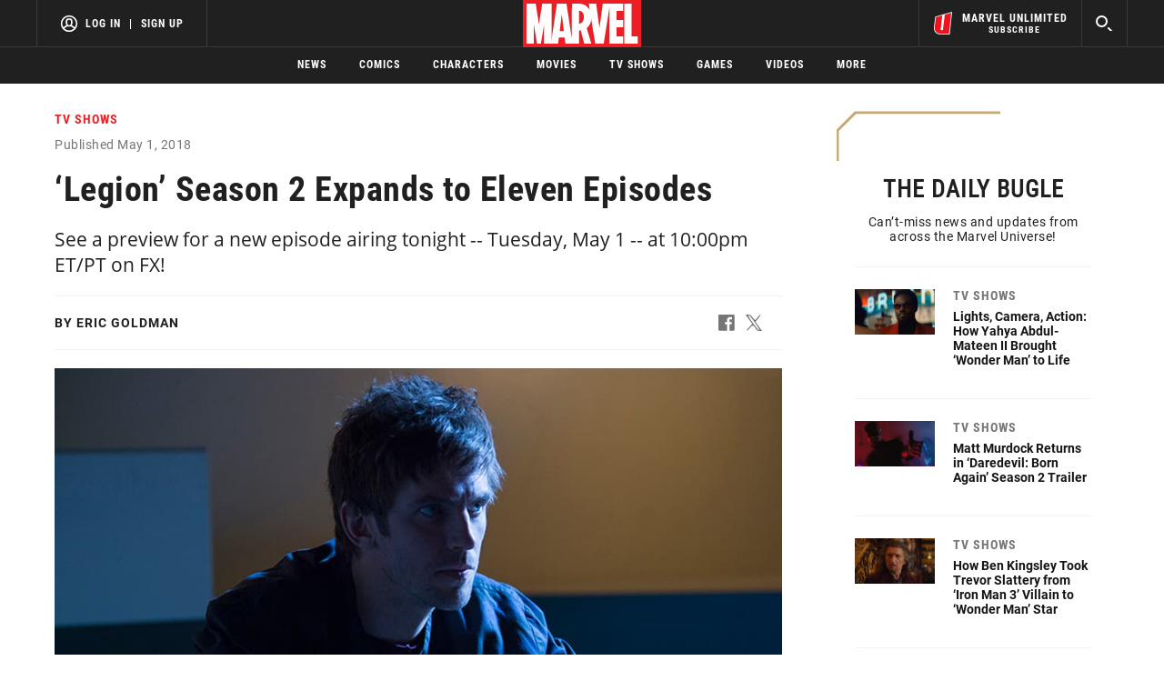

--- FILE ---
content_type: text/html; charset=utf-8
request_url: https://www.google.com/recaptcha/enterprise/anchor?ar=1&k=6LdY8_cZAAAAACuaDxPPyWpDPk5KXjGfPstGnKz1&co=aHR0cHM6Ly9jZG4ucmVnaXN0ZXJkaXNuZXkuZ28uY29tOjQ0Mw..&hl=en&v=N67nZn4AqZkNcbeMu4prBgzg&size=invisible&anchor-ms=20000&execute-ms=30000&cb=r4yq33k7dapd
body_size: 48906
content:
<!DOCTYPE HTML><html dir="ltr" lang="en"><head><meta http-equiv="Content-Type" content="text/html; charset=UTF-8">
<meta http-equiv="X-UA-Compatible" content="IE=edge">
<title>reCAPTCHA</title>
<style type="text/css">
/* cyrillic-ext */
@font-face {
  font-family: 'Roboto';
  font-style: normal;
  font-weight: 400;
  font-stretch: 100%;
  src: url(//fonts.gstatic.com/s/roboto/v48/KFO7CnqEu92Fr1ME7kSn66aGLdTylUAMa3GUBHMdazTgWw.woff2) format('woff2');
  unicode-range: U+0460-052F, U+1C80-1C8A, U+20B4, U+2DE0-2DFF, U+A640-A69F, U+FE2E-FE2F;
}
/* cyrillic */
@font-face {
  font-family: 'Roboto';
  font-style: normal;
  font-weight: 400;
  font-stretch: 100%;
  src: url(//fonts.gstatic.com/s/roboto/v48/KFO7CnqEu92Fr1ME7kSn66aGLdTylUAMa3iUBHMdazTgWw.woff2) format('woff2');
  unicode-range: U+0301, U+0400-045F, U+0490-0491, U+04B0-04B1, U+2116;
}
/* greek-ext */
@font-face {
  font-family: 'Roboto';
  font-style: normal;
  font-weight: 400;
  font-stretch: 100%;
  src: url(//fonts.gstatic.com/s/roboto/v48/KFO7CnqEu92Fr1ME7kSn66aGLdTylUAMa3CUBHMdazTgWw.woff2) format('woff2');
  unicode-range: U+1F00-1FFF;
}
/* greek */
@font-face {
  font-family: 'Roboto';
  font-style: normal;
  font-weight: 400;
  font-stretch: 100%;
  src: url(//fonts.gstatic.com/s/roboto/v48/KFO7CnqEu92Fr1ME7kSn66aGLdTylUAMa3-UBHMdazTgWw.woff2) format('woff2');
  unicode-range: U+0370-0377, U+037A-037F, U+0384-038A, U+038C, U+038E-03A1, U+03A3-03FF;
}
/* math */
@font-face {
  font-family: 'Roboto';
  font-style: normal;
  font-weight: 400;
  font-stretch: 100%;
  src: url(//fonts.gstatic.com/s/roboto/v48/KFO7CnqEu92Fr1ME7kSn66aGLdTylUAMawCUBHMdazTgWw.woff2) format('woff2');
  unicode-range: U+0302-0303, U+0305, U+0307-0308, U+0310, U+0312, U+0315, U+031A, U+0326-0327, U+032C, U+032F-0330, U+0332-0333, U+0338, U+033A, U+0346, U+034D, U+0391-03A1, U+03A3-03A9, U+03B1-03C9, U+03D1, U+03D5-03D6, U+03F0-03F1, U+03F4-03F5, U+2016-2017, U+2034-2038, U+203C, U+2040, U+2043, U+2047, U+2050, U+2057, U+205F, U+2070-2071, U+2074-208E, U+2090-209C, U+20D0-20DC, U+20E1, U+20E5-20EF, U+2100-2112, U+2114-2115, U+2117-2121, U+2123-214F, U+2190, U+2192, U+2194-21AE, U+21B0-21E5, U+21F1-21F2, U+21F4-2211, U+2213-2214, U+2216-22FF, U+2308-230B, U+2310, U+2319, U+231C-2321, U+2336-237A, U+237C, U+2395, U+239B-23B7, U+23D0, U+23DC-23E1, U+2474-2475, U+25AF, U+25B3, U+25B7, U+25BD, U+25C1, U+25CA, U+25CC, U+25FB, U+266D-266F, U+27C0-27FF, U+2900-2AFF, U+2B0E-2B11, U+2B30-2B4C, U+2BFE, U+3030, U+FF5B, U+FF5D, U+1D400-1D7FF, U+1EE00-1EEFF;
}
/* symbols */
@font-face {
  font-family: 'Roboto';
  font-style: normal;
  font-weight: 400;
  font-stretch: 100%;
  src: url(//fonts.gstatic.com/s/roboto/v48/KFO7CnqEu92Fr1ME7kSn66aGLdTylUAMaxKUBHMdazTgWw.woff2) format('woff2');
  unicode-range: U+0001-000C, U+000E-001F, U+007F-009F, U+20DD-20E0, U+20E2-20E4, U+2150-218F, U+2190, U+2192, U+2194-2199, U+21AF, U+21E6-21F0, U+21F3, U+2218-2219, U+2299, U+22C4-22C6, U+2300-243F, U+2440-244A, U+2460-24FF, U+25A0-27BF, U+2800-28FF, U+2921-2922, U+2981, U+29BF, U+29EB, U+2B00-2BFF, U+4DC0-4DFF, U+FFF9-FFFB, U+10140-1018E, U+10190-1019C, U+101A0, U+101D0-101FD, U+102E0-102FB, U+10E60-10E7E, U+1D2C0-1D2D3, U+1D2E0-1D37F, U+1F000-1F0FF, U+1F100-1F1AD, U+1F1E6-1F1FF, U+1F30D-1F30F, U+1F315, U+1F31C, U+1F31E, U+1F320-1F32C, U+1F336, U+1F378, U+1F37D, U+1F382, U+1F393-1F39F, U+1F3A7-1F3A8, U+1F3AC-1F3AF, U+1F3C2, U+1F3C4-1F3C6, U+1F3CA-1F3CE, U+1F3D4-1F3E0, U+1F3ED, U+1F3F1-1F3F3, U+1F3F5-1F3F7, U+1F408, U+1F415, U+1F41F, U+1F426, U+1F43F, U+1F441-1F442, U+1F444, U+1F446-1F449, U+1F44C-1F44E, U+1F453, U+1F46A, U+1F47D, U+1F4A3, U+1F4B0, U+1F4B3, U+1F4B9, U+1F4BB, U+1F4BF, U+1F4C8-1F4CB, U+1F4D6, U+1F4DA, U+1F4DF, U+1F4E3-1F4E6, U+1F4EA-1F4ED, U+1F4F7, U+1F4F9-1F4FB, U+1F4FD-1F4FE, U+1F503, U+1F507-1F50B, U+1F50D, U+1F512-1F513, U+1F53E-1F54A, U+1F54F-1F5FA, U+1F610, U+1F650-1F67F, U+1F687, U+1F68D, U+1F691, U+1F694, U+1F698, U+1F6AD, U+1F6B2, U+1F6B9-1F6BA, U+1F6BC, U+1F6C6-1F6CF, U+1F6D3-1F6D7, U+1F6E0-1F6EA, U+1F6F0-1F6F3, U+1F6F7-1F6FC, U+1F700-1F7FF, U+1F800-1F80B, U+1F810-1F847, U+1F850-1F859, U+1F860-1F887, U+1F890-1F8AD, U+1F8B0-1F8BB, U+1F8C0-1F8C1, U+1F900-1F90B, U+1F93B, U+1F946, U+1F984, U+1F996, U+1F9E9, U+1FA00-1FA6F, U+1FA70-1FA7C, U+1FA80-1FA89, U+1FA8F-1FAC6, U+1FACE-1FADC, U+1FADF-1FAE9, U+1FAF0-1FAF8, U+1FB00-1FBFF;
}
/* vietnamese */
@font-face {
  font-family: 'Roboto';
  font-style: normal;
  font-weight: 400;
  font-stretch: 100%;
  src: url(//fonts.gstatic.com/s/roboto/v48/KFO7CnqEu92Fr1ME7kSn66aGLdTylUAMa3OUBHMdazTgWw.woff2) format('woff2');
  unicode-range: U+0102-0103, U+0110-0111, U+0128-0129, U+0168-0169, U+01A0-01A1, U+01AF-01B0, U+0300-0301, U+0303-0304, U+0308-0309, U+0323, U+0329, U+1EA0-1EF9, U+20AB;
}
/* latin-ext */
@font-face {
  font-family: 'Roboto';
  font-style: normal;
  font-weight: 400;
  font-stretch: 100%;
  src: url(//fonts.gstatic.com/s/roboto/v48/KFO7CnqEu92Fr1ME7kSn66aGLdTylUAMa3KUBHMdazTgWw.woff2) format('woff2');
  unicode-range: U+0100-02BA, U+02BD-02C5, U+02C7-02CC, U+02CE-02D7, U+02DD-02FF, U+0304, U+0308, U+0329, U+1D00-1DBF, U+1E00-1E9F, U+1EF2-1EFF, U+2020, U+20A0-20AB, U+20AD-20C0, U+2113, U+2C60-2C7F, U+A720-A7FF;
}
/* latin */
@font-face {
  font-family: 'Roboto';
  font-style: normal;
  font-weight: 400;
  font-stretch: 100%;
  src: url(//fonts.gstatic.com/s/roboto/v48/KFO7CnqEu92Fr1ME7kSn66aGLdTylUAMa3yUBHMdazQ.woff2) format('woff2');
  unicode-range: U+0000-00FF, U+0131, U+0152-0153, U+02BB-02BC, U+02C6, U+02DA, U+02DC, U+0304, U+0308, U+0329, U+2000-206F, U+20AC, U+2122, U+2191, U+2193, U+2212, U+2215, U+FEFF, U+FFFD;
}
/* cyrillic-ext */
@font-face {
  font-family: 'Roboto';
  font-style: normal;
  font-weight: 500;
  font-stretch: 100%;
  src: url(//fonts.gstatic.com/s/roboto/v48/KFO7CnqEu92Fr1ME7kSn66aGLdTylUAMa3GUBHMdazTgWw.woff2) format('woff2');
  unicode-range: U+0460-052F, U+1C80-1C8A, U+20B4, U+2DE0-2DFF, U+A640-A69F, U+FE2E-FE2F;
}
/* cyrillic */
@font-face {
  font-family: 'Roboto';
  font-style: normal;
  font-weight: 500;
  font-stretch: 100%;
  src: url(//fonts.gstatic.com/s/roboto/v48/KFO7CnqEu92Fr1ME7kSn66aGLdTylUAMa3iUBHMdazTgWw.woff2) format('woff2');
  unicode-range: U+0301, U+0400-045F, U+0490-0491, U+04B0-04B1, U+2116;
}
/* greek-ext */
@font-face {
  font-family: 'Roboto';
  font-style: normal;
  font-weight: 500;
  font-stretch: 100%;
  src: url(//fonts.gstatic.com/s/roboto/v48/KFO7CnqEu92Fr1ME7kSn66aGLdTylUAMa3CUBHMdazTgWw.woff2) format('woff2');
  unicode-range: U+1F00-1FFF;
}
/* greek */
@font-face {
  font-family: 'Roboto';
  font-style: normal;
  font-weight: 500;
  font-stretch: 100%;
  src: url(//fonts.gstatic.com/s/roboto/v48/KFO7CnqEu92Fr1ME7kSn66aGLdTylUAMa3-UBHMdazTgWw.woff2) format('woff2');
  unicode-range: U+0370-0377, U+037A-037F, U+0384-038A, U+038C, U+038E-03A1, U+03A3-03FF;
}
/* math */
@font-face {
  font-family: 'Roboto';
  font-style: normal;
  font-weight: 500;
  font-stretch: 100%;
  src: url(//fonts.gstatic.com/s/roboto/v48/KFO7CnqEu92Fr1ME7kSn66aGLdTylUAMawCUBHMdazTgWw.woff2) format('woff2');
  unicode-range: U+0302-0303, U+0305, U+0307-0308, U+0310, U+0312, U+0315, U+031A, U+0326-0327, U+032C, U+032F-0330, U+0332-0333, U+0338, U+033A, U+0346, U+034D, U+0391-03A1, U+03A3-03A9, U+03B1-03C9, U+03D1, U+03D5-03D6, U+03F0-03F1, U+03F4-03F5, U+2016-2017, U+2034-2038, U+203C, U+2040, U+2043, U+2047, U+2050, U+2057, U+205F, U+2070-2071, U+2074-208E, U+2090-209C, U+20D0-20DC, U+20E1, U+20E5-20EF, U+2100-2112, U+2114-2115, U+2117-2121, U+2123-214F, U+2190, U+2192, U+2194-21AE, U+21B0-21E5, U+21F1-21F2, U+21F4-2211, U+2213-2214, U+2216-22FF, U+2308-230B, U+2310, U+2319, U+231C-2321, U+2336-237A, U+237C, U+2395, U+239B-23B7, U+23D0, U+23DC-23E1, U+2474-2475, U+25AF, U+25B3, U+25B7, U+25BD, U+25C1, U+25CA, U+25CC, U+25FB, U+266D-266F, U+27C0-27FF, U+2900-2AFF, U+2B0E-2B11, U+2B30-2B4C, U+2BFE, U+3030, U+FF5B, U+FF5D, U+1D400-1D7FF, U+1EE00-1EEFF;
}
/* symbols */
@font-face {
  font-family: 'Roboto';
  font-style: normal;
  font-weight: 500;
  font-stretch: 100%;
  src: url(//fonts.gstatic.com/s/roboto/v48/KFO7CnqEu92Fr1ME7kSn66aGLdTylUAMaxKUBHMdazTgWw.woff2) format('woff2');
  unicode-range: U+0001-000C, U+000E-001F, U+007F-009F, U+20DD-20E0, U+20E2-20E4, U+2150-218F, U+2190, U+2192, U+2194-2199, U+21AF, U+21E6-21F0, U+21F3, U+2218-2219, U+2299, U+22C4-22C6, U+2300-243F, U+2440-244A, U+2460-24FF, U+25A0-27BF, U+2800-28FF, U+2921-2922, U+2981, U+29BF, U+29EB, U+2B00-2BFF, U+4DC0-4DFF, U+FFF9-FFFB, U+10140-1018E, U+10190-1019C, U+101A0, U+101D0-101FD, U+102E0-102FB, U+10E60-10E7E, U+1D2C0-1D2D3, U+1D2E0-1D37F, U+1F000-1F0FF, U+1F100-1F1AD, U+1F1E6-1F1FF, U+1F30D-1F30F, U+1F315, U+1F31C, U+1F31E, U+1F320-1F32C, U+1F336, U+1F378, U+1F37D, U+1F382, U+1F393-1F39F, U+1F3A7-1F3A8, U+1F3AC-1F3AF, U+1F3C2, U+1F3C4-1F3C6, U+1F3CA-1F3CE, U+1F3D4-1F3E0, U+1F3ED, U+1F3F1-1F3F3, U+1F3F5-1F3F7, U+1F408, U+1F415, U+1F41F, U+1F426, U+1F43F, U+1F441-1F442, U+1F444, U+1F446-1F449, U+1F44C-1F44E, U+1F453, U+1F46A, U+1F47D, U+1F4A3, U+1F4B0, U+1F4B3, U+1F4B9, U+1F4BB, U+1F4BF, U+1F4C8-1F4CB, U+1F4D6, U+1F4DA, U+1F4DF, U+1F4E3-1F4E6, U+1F4EA-1F4ED, U+1F4F7, U+1F4F9-1F4FB, U+1F4FD-1F4FE, U+1F503, U+1F507-1F50B, U+1F50D, U+1F512-1F513, U+1F53E-1F54A, U+1F54F-1F5FA, U+1F610, U+1F650-1F67F, U+1F687, U+1F68D, U+1F691, U+1F694, U+1F698, U+1F6AD, U+1F6B2, U+1F6B9-1F6BA, U+1F6BC, U+1F6C6-1F6CF, U+1F6D3-1F6D7, U+1F6E0-1F6EA, U+1F6F0-1F6F3, U+1F6F7-1F6FC, U+1F700-1F7FF, U+1F800-1F80B, U+1F810-1F847, U+1F850-1F859, U+1F860-1F887, U+1F890-1F8AD, U+1F8B0-1F8BB, U+1F8C0-1F8C1, U+1F900-1F90B, U+1F93B, U+1F946, U+1F984, U+1F996, U+1F9E9, U+1FA00-1FA6F, U+1FA70-1FA7C, U+1FA80-1FA89, U+1FA8F-1FAC6, U+1FACE-1FADC, U+1FADF-1FAE9, U+1FAF0-1FAF8, U+1FB00-1FBFF;
}
/* vietnamese */
@font-face {
  font-family: 'Roboto';
  font-style: normal;
  font-weight: 500;
  font-stretch: 100%;
  src: url(//fonts.gstatic.com/s/roboto/v48/KFO7CnqEu92Fr1ME7kSn66aGLdTylUAMa3OUBHMdazTgWw.woff2) format('woff2');
  unicode-range: U+0102-0103, U+0110-0111, U+0128-0129, U+0168-0169, U+01A0-01A1, U+01AF-01B0, U+0300-0301, U+0303-0304, U+0308-0309, U+0323, U+0329, U+1EA0-1EF9, U+20AB;
}
/* latin-ext */
@font-face {
  font-family: 'Roboto';
  font-style: normal;
  font-weight: 500;
  font-stretch: 100%;
  src: url(//fonts.gstatic.com/s/roboto/v48/KFO7CnqEu92Fr1ME7kSn66aGLdTylUAMa3KUBHMdazTgWw.woff2) format('woff2');
  unicode-range: U+0100-02BA, U+02BD-02C5, U+02C7-02CC, U+02CE-02D7, U+02DD-02FF, U+0304, U+0308, U+0329, U+1D00-1DBF, U+1E00-1E9F, U+1EF2-1EFF, U+2020, U+20A0-20AB, U+20AD-20C0, U+2113, U+2C60-2C7F, U+A720-A7FF;
}
/* latin */
@font-face {
  font-family: 'Roboto';
  font-style: normal;
  font-weight: 500;
  font-stretch: 100%;
  src: url(//fonts.gstatic.com/s/roboto/v48/KFO7CnqEu92Fr1ME7kSn66aGLdTylUAMa3yUBHMdazQ.woff2) format('woff2');
  unicode-range: U+0000-00FF, U+0131, U+0152-0153, U+02BB-02BC, U+02C6, U+02DA, U+02DC, U+0304, U+0308, U+0329, U+2000-206F, U+20AC, U+2122, U+2191, U+2193, U+2212, U+2215, U+FEFF, U+FFFD;
}
/* cyrillic-ext */
@font-face {
  font-family: 'Roboto';
  font-style: normal;
  font-weight: 900;
  font-stretch: 100%;
  src: url(//fonts.gstatic.com/s/roboto/v48/KFO7CnqEu92Fr1ME7kSn66aGLdTylUAMa3GUBHMdazTgWw.woff2) format('woff2');
  unicode-range: U+0460-052F, U+1C80-1C8A, U+20B4, U+2DE0-2DFF, U+A640-A69F, U+FE2E-FE2F;
}
/* cyrillic */
@font-face {
  font-family: 'Roboto';
  font-style: normal;
  font-weight: 900;
  font-stretch: 100%;
  src: url(//fonts.gstatic.com/s/roboto/v48/KFO7CnqEu92Fr1ME7kSn66aGLdTylUAMa3iUBHMdazTgWw.woff2) format('woff2');
  unicode-range: U+0301, U+0400-045F, U+0490-0491, U+04B0-04B1, U+2116;
}
/* greek-ext */
@font-face {
  font-family: 'Roboto';
  font-style: normal;
  font-weight: 900;
  font-stretch: 100%;
  src: url(//fonts.gstatic.com/s/roboto/v48/KFO7CnqEu92Fr1ME7kSn66aGLdTylUAMa3CUBHMdazTgWw.woff2) format('woff2');
  unicode-range: U+1F00-1FFF;
}
/* greek */
@font-face {
  font-family: 'Roboto';
  font-style: normal;
  font-weight: 900;
  font-stretch: 100%;
  src: url(//fonts.gstatic.com/s/roboto/v48/KFO7CnqEu92Fr1ME7kSn66aGLdTylUAMa3-UBHMdazTgWw.woff2) format('woff2');
  unicode-range: U+0370-0377, U+037A-037F, U+0384-038A, U+038C, U+038E-03A1, U+03A3-03FF;
}
/* math */
@font-face {
  font-family: 'Roboto';
  font-style: normal;
  font-weight: 900;
  font-stretch: 100%;
  src: url(//fonts.gstatic.com/s/roboto/v48/KFO7CnqEu92Fr1ME7kSn66aGLdTylUAMawCUBHMdazTgWw.woff2) format('woff2');
  unicode-range: U+0302-0303, U+0305, U+0307-0308, U+0310, U+0312, U+0315, U+031A, U+0326-0327, U+032C, U+032F-0330, U+0332-0333, U+0338, U+033A, U+0346, U+034D, U+0391-03A1, U+03A3-03A9, U+03B1-03C9, U+03D1, U+03D5-03D6, U+03F0-03F1, U+03F4-03F5, U+2016-2017, U+2034-2038, U+203C, U+2040, U+2043, U+2047, U+2050, U+2057, U+205F, U+2070-2071, U+2074-208E, U+2090-209C, U+20D0-20DC, U+20E1, U+20E5-20EF, U+2100-2112, U+2114-2115, U+2117-2121, U+2123-214F, U+2190, U+2192, U+2194-21AE, U+21B0-21E5, U+21F1-21F2, U+21F4-2211, U+2213-2214, U+2216-22FF, U+2308-230B, U+2310, U+2319, U+231C-2321, U+2336-237A, U+237C, U+2395, U+239B-23B7, U+23D0, U+23DC-23E1, U+2474-2475, U+25AF, U+25B3, U+25B7, U+25BD, U+25C1, U+25CA, U+25CC, U+25FB, U+266D-266F, U+27C0-27FF, U+2900-2AFF, U+2B0E-2B11, U+2B30-2B4C, U+2BFE, U+3030, U+FF5B, U+FF5D, U+1D400-1D7FF, U+1EE00-1EEFF;
}
/* symbols */
@font-face {
  font-family: 'Roboto';
  font-style: normal;
  font-weight: 900;
  font-stretch: 100%;
  src: url(//fonts.gstatic.com/s/roboto/v48/KFO7CnqEu92Fr1ME7kSn66aGLdTylUAMaxKUBHMdazTgWw.woff2) format('woff2');
  unicode-range: U+0001-000C, U+000E-001F, U+007F-009F, U+20DD-20E0, U+20E2-20E4, U+2150-218F, U+2190, U+2192, U+2194-2199, U+21AF, U+21E6-21F0, U+21F3, U+2218-2219, U+2299, U+22C4-22C6, U+2300-243F, U+2440-244A, U+2460-24FF, U+25A0-27BF, U+2800-28FF, U+2921-2922, U+2981, U+29BF, U+29EB, U+2B00-2BFF, U+4DC0-4DFF, U+FFF9-FFFB, U+10140-1018E, U+10190-1019C, U+101A0, U+101D0-101FD, U+102E0-102FB, U+10E60-10E7E, U+1D2C0-1D2D3, U+1D2E0-1D37F, U+1F000-1F0FF, U+1F100-1F1AD, U+1F1E6-1F1FF, U+1F30D-1F30F, U+1F315, U+1F31C, U+1F31E, U+1F320-1F32C, U+1F336, U+1F378, U+1F37D, U+1F382, U+1F393-1F39F, U+1F3A7-1F3A8, U+1F3AC-1F3AF, U+1F3C2, U+1F3C4-1F3C6, U+1F3CA-1F3CE, U+1F3D4-1F3E0, U+1F3ED, U+1F3F1-1F3F3, U+1F3F5-1F3F7, U+1F408, U+1F415, U+1F41F, U+1F426, U+1F43F, U+1F441-1F442, U+1F444, U+1F446-1F449, U+1F44C-1F44E, U+1F453, U+1F46A, U+1F47D, U+1F4A3, U+1F4B0, U+1F4B3, U+1F4B9, U+1F4BB, U+1F4BF, U+1F4C8-1F4CB, U+1F4D6, U+1F4DA, U+1F4DF, U+1F4E3-1F4E6, U+1F4EA-1F4ED, U+1F4F7, U+1F4F9-1F4FB, U+1F4FD-1F4FE, U+1F503, U+1F507-1F50B, U+1F50D, U+1F512-1F513, U+1F53E-1F54A, U+1F54F-1F5FA, U+1F610, U+1F650-1F67F, U+1F687, U+1F68D, U+1F691, U+1F694, U+1F698, U+1F6AD, U+1F6B2, U+1F6B9-1F6BA, U+1F6BC, U+1F6C6-1F6CF, U+1F6D3-1F6D7, U+1F6E0-1F6EA, U+1F6F0-1F6F3, U+1F6F7-1F6FC, U+1F700-1F7FF, U+1F800-1F80B, U+1F810-1F847, U+1F850-1F859, U+1F860-1F887, U+1F890-1F8AD, U+1F8B0-1F8BB, U+1F8C0-1F8C1, U+1F900-1F90B, U+1F93B, U+1F946, U+1F984, U+1F996, U+1F9E9, U+1FA00-1FA6F, U+1FA70-1FA7C, U+1FA80-1FA89, U+1FA8F-1FAC6, U+1FACE-1FADC, U+1FADF-1FAE9, U+1FAF0-1FAF8, U+1FB00-1FBFF;
}
/* vietnamese */
@font-face {
  font-family: 'Roboto';
  font-style: normal;
  font-weight: 900;
  font-stretch: 100%;
  src: url(//fonts.gstatic.com/s/roboto/v48/KFO7CnqEu92Fr1ME7kSn66aGLdTylUAMa3OUBHMdazTgWw.woff2) format('woff2');
  unicode-range: U+0102-0103, U+0110-0111, U+0128-0129, U+0168-0169, U+01A0-01A1, U+01AF-01B0, U+0300-0301, U+0303-0304, U+0308-0309, U+0323, U+0329, U+1EA0-1EF9, U+20AB;
}
/* latin-ext */
@font-face {
  font-family: 'Roboto';
  font-style: normal;
  font-weight: 900;
  font-stretch: 100%;
  src: url(//fonts.gstatic.com/s/roboto/v48/KFO7CnqEu92Fr1ME7kSn66aGLdTylUAMa3KUBHMdazTgWw.woff2) format('woff2');
  unicode-range: U+0100-02BA, U+02BD-02C5, U+02C7-02CC, U+02CE-02D7, U+02DD-02FF, U+0304, U+0308, U+0329, U+1D00-1DBF, U+1E00-1E9F, U+1EF2-1EFF, U+2020, U+20A0-20AB, U+20AD-20C0, U+2113, U+2C60-2C7F, U+A720-A7FF;
}
/* latin */
@font-face {
  font-family: 'Roboto';
  font-style: normal;
  font-weight: 900;
  font-stretch: 100%;
  src: url(//fonts.gstatic.com/s/roboto/v48/KFO7CnqEu92Fr1ME7kSn66aGLdTylUAMa3yUBHMdazQ.woff2) format('woff2');
  unicode-range: U+0000-00FF, U+0131, U+0152-0153, U+02BB-02BC, U+02C6, U+02DA, U+02DC, U+0304, U+0308, U+0329, U+2000-206F, U+20AC, U+2122, U+2191, U+2193, U+2212, U+2215, U+FEFF, U+FFFD;
}

</style>
<link rel="stylesheet" type="text/css" href="https://www.gstatic.com/recaptcha/releases/N67nZn4AqZkNcbeMu4prBgzg/styles__ltr.css">
<script nonce="mGtSvcdVnZMw0A9FNVwHAA" type="text/javascript">window['__recaptcha_api'] = 'https://www.google.com/recaptcha/enterprise/';</script>
<script type="text/javascript" src="https://www.gstatic.com/recaptcha/releases/N67nZn4AqZkNcbeMu4prBgzg/recaptcha__en.js" nonce="mGtSvcdVnZMw0A9FNVwHAA">
      
    </script></head>
<body><div id="rc-anchor-alert" class="rc-anchor-alert"></div>
<input type="hidden" id="recaptcha-token" value="[base64]">
<script type="text/javascript" nonce="mGtSvcdVnZMw0A9FNVwHAA">
      recaptcha.anchor.Main.init("[\x22ainput\x22,[\x22bgdata\x22,\x22\x22,\[base64]/[base64]/[base64]/bmV3IHJbeF0oY1swXSk6RT09Mj9uZXcgclt4XShjWzBdLGNbMV0pOkU9PTM/bmV3IHJbeF0oY1swXSxjWzFdLGNbMl0pOkU9PTQ/[base64]/[base64]/[base64]/[base64]/[base64]/[base64]/[base64]/[base64]\x22,\[base64]\x22,\x22GsKQw7hTw4nCu8OAwq0XE8OzwqFRPcK4wqrDk8KCw7bCphNRwoDCphYsG8KJJcKVWcKqw4Zowqwvw7Z/VFfCgcOsE33Ch8K4MF1Uw6zDkjwkUjTCiMOqw44dwroNARR/S8OKwqjDmFDDqsOcZsKrcsKGC8OxWG7CrMOJw6XDqSIQw5bDv8KJwqTDjSxTwpXCm8K/wrR1w4x7w63DhX0EK37Ch8OVSMOvw5ZDw5HDvw3Csl8kw7huw47ClwfDnCRBH8O4E3jDocKODzLDkRgyKsK/[base64]/[base64]/Cs8KPw5zCjyLDsUJ+UsO/[base64]/DthYtwpHDihJ6w6rDocONwptVwpHCjHTCi1LCpsK3QcKqEcOPw7oBwpZrwqXCsMOpe1BcdyPChcKgw7RCw53CixItw7FCCsKGwrDDucKIAMK1wpjDt8K/[base64]/[base64]/DtwRPwonCq3DCjcK1QsOqw6PDusKlwp3DpsObw4PDkz7Cr3wkw53CmEtYPcODw5oHwpvDvyTClMKCY8KiwpPDg8ODJMKKwqZJGAfCmcODIFxpCWVTJ1RcGXLDqcOsdl88w6Vkwp0tCEl/[base64]/CpCvDtMOECFnCrVItCMKlUcOPJCbCr0DCq3LDqElyOMK5wq7DtRpoH2Ffchp8ek1Rw4hhIALDk07Dk8Kmw6/CvEAVcQ3Doyl/OH3CksK4w40BFcOSC1RIwpRxXE4iw63DtMOPw4rCtSMhwqZMcBY0wqZUw6zCqDJ0woVhBsKPwqjCksO3w4o4w5xiKMOowojDt8KNKsOXwrjDkUfDgjbCh8OMwrnDlzcZFTZuwqrDvAHDl8KqIy/[base64]/BjPCozrCtcOrHsKRw7HCoGBEwpFfAsO2PcKgwrR+fsKmMMKUNTxjw5JwQgptesOtw7bDtz/[base64]/Cq8O/SmZRTgxkVDZew47Cs8KFGQHCiMOPKTXChVlSwqMFw7bCqcKZw75ZGMO4woAORyrCjMOUw5BUMBvDnnFLw5/Cu8OIw4HChBvDlirDgcK4wps0w6crbjIuw6rDuivCosK3w7ZAw4/[base64]/[base64]/CnAjCtsOqw4DDhnPDp8OPwonCvMKywpzDjlssfsOUw6kHw7nCosKcVHfCpMOgWGXCrSzDkxgnw6rDrRvDqnfDssKQFkDCqcKdw4NITsKQUyZqPxbDlkAtwr5/ExrDnW7DjcOEw4B0wrxuw71XHsOmwpJBEsKiwpcefGVFw6bDocK6PMOzVGRkwq1NGsKMwrQ8Yg9MwofCm8Kgw5huEm/CnMO9RMOHwovCvsOSw6PDqHvDsMKLAyrDrFXCjUjDgmxoNcOywp3CiRHDomI/aVHDqR4IwpTDucKMLAUhw69Vw4wUwpbDvsKKw7w5wrJxw7DDiMK5fsO5AMKHF8KKwpbCm8KuwqUEU8OJXUAiwprDtMOEUgZbG3c4OGw/wqfCgU8UQw4YET/CgB7Dl1DClzMTw7HCvDkJwpXCvz3CucKdwqYYW1ImMsK5ekzCvcOiw5VuSl3ChjIMw7/DicKvdcOrODbDs14NwqgYwo59NMK8KMKJw77CsMOQw4ZZFxlySHLDtBzDrx3Do8OFw7EHRsO8wp3DkyxoYkHCph3CmcKIw6LCpW4Rw6zDhcOpLsOxc2A6w4XDk2gZwqgxa8OQwqjCvi/Cn8K7wrV6NMOew6TCswLDhgzDh8KoKi9/wrgSKDdVSMKBwqshHSDClsOTwqM4w5LDv8KqLlUpw6l4w5XCvcK2LVFaSsOUNWU0w7sIwrTDp3sdMsKyw4MtJX9/BVpCORkkw6sxQ8OEMsOvcBnCmMOWcF/[base64]/CrMK4w5HCt2ZLwr5gw5bDp8OcdcKdwo7CrTNDwqBwTl3DuiLDng4Ew7MqJSHDrC8PwqBJw6EOGMKCf05rw6ExfcOxNF14w7lpw6zCoBYUw7xxw6Nvw5jDiyBSCAt5OMKzUcKzNcK/XXAMQMK4wpTCnMOVw6MUCMKRFcKVw7nDksOkNcOhw4jClVlFGMOceWUzesKPwptvXF7Dl8KGwoV+a0BBw7JOQsO5wqpOfcOowo3CrHswRXcKwogfwqUJGUUadMOzWsKUByrDpcONw5LCnWhOXcK2TnNJwo/DosK+b8O9cMKDw5otwqTCskIuw60YYQrDrWECwpkMHmHDrsOOaSggPFbDqcODei7CmyDCujVSZyQKwo/DunnDg0JZwq3DtgwGwqUBwqRoNcOgw4NHV03DoMOew5V+GBseM8Osw6bDq2QXbwLDlQnCo8OGwopdw4XDj2/[base64]/Chhlzwp07cBrDnsORScOTw4LCnW0zw5HCgMK6TCHDqXl7w7k6PMKQSMOaWi5oB8Kow5XDrsORJSBYYQ8nwoPCkQPCjm/DnMODQDMCIcKCGMO1wpB2HcOpw6rCiyXDlxbDl2HCrGplwrBJQl1Ww6LCisK/QB7Du8OIw4rCh2A3wr0lw5XClCHCo8OTKcKXwp/CgMKkw5LCsCDCgcOywoRoP3bDqsKawrvDtGlUw55nOQLDiAV1bcO2w6DDpXFww6J8C0HDmcKYLkdiTycfwozCtMKyfkTCunJOwrs5wqbDjsOHE8KcNcKyw4p8w5BjEMKUwp/CtcKBaQLCi1DDrwcjwqjChDZTF8K4Tjx/FXdlwqPClcKqC2p/Hj/CocKuwpJ9w7nChMOvXcKNRcKmw6zCkwFbFwLDtB44wosdw7jCjcOEdihDwpnCvVVPw43CvMOmNMOqb8KnVQpsw7bDgjfCk1/[base64]/Ct8Kxwqx/[base64]/[base64]/wpx8w4I1wpZfd11RCMO4T8OFwph+wqJlw7fDjMKnHMK9w5FHbjReVMKnwoFyEioWOwIfwrjDlMOQDcKUG8OcHBjCkiXDv8OuXMKOPV9cwqjDr8O8WsKjwoE/b8OAAWrCgMOew4TCumfCoRZqw6/[base64]/DkXvDlnPCvlTChTbDvQo2w6MTACfCtMKFw4DCk8O6wphlL2nCkMKfwo3CoURTPcKxw4PCvBxmwpZePHkswq4nFmjDo1sVw64UCnB3wpvDn3w+wqtJPcKHcBbDjSHCgMO1w5nDvMKeacKdw4w9w7vCk8KMwq90BcONwqTCnMKbHsOtSzPDjsKVCT/DmBE9AMKNwp3DhsOFSMKINsKHwpDCjXHDrhfDsRzCtAHCgcOAYx8mw7BBw63DiMKXI3/DhH7DjSU1w6/CkcKTNcKRwoIaw6BYwofCmMOWCcOlBl/ClMKBw57DhQrCnm3DqMKkw4BtG8OZUFMYesK/NcKfBsOkGGAbMcK0wrMBFHDCqsKGQMOkw5Mgwro9dXlTw6xBwpnDq8K2LMKAwp4MwqrDpsKewozDixsrWcK3wonDrFDDh8Ocw6E6wq1IwrnClsO+w5nClQ9Ew6A7wqZLw4jChAfDnjhqTnpXOcKxwroub8OMw5rDqk/[base64]/FcKzw7PDjMK6E8K7NGLDpAUvAcKwwr/Du8Kiw7h8GsKdGcOSwovCu8OFXy0GwqnCqXDCg8OsMsOkw5bChTrCrhlNS8ObHxlXI8Okw78Xw7QDwq7CrMOoMQp2w6jChTLDkMK8dBpNw7XCqSTCvMOwwqXDrwPCiUVgCEfCmXc+A8KvwrjChhPDqcO/[base64]/wq0Mw7nDl2p7YGvDgQbCtmRgG1UeUsKzwpZpT8OMwrrDjMOuHcO4woXDlsKoFxYIGiHDlMOjwrBJaQDDnHM4Jz4kH8OQAAzCjMKtw7g4UjkUcR/Cu8KoHcKIBsKGwr/DksO4X0XDmnPDvhgPw7TDosOwVkvCnwQtSWrCgCgCw48OAMO+IhfDmhzDsMK2TmU7NVnCmi4iw7szWn0Fwrlbwrk4TkTDjcOAwrbCi1A/b8KVH8KYSsOJc0QMMcKDN8KKwqMYw6/Dsh9gFUzDvBBhdcOTfkUifShiDjceBQ/CoBfDi2vDt1UswpAxw4RbbcKRCFsTK8Orw7XCk8OYw7zCuGZqw5YnWcO1V8O+VHXCqmxHwrZyFGrCsiTCrsOrw7DCqBBqCxLDuTNPXMOQwrdHHRJKdzplZmNDMFTCs1LChcKuFB3DlBHDjTjCpgDDtD/CnD7CvRLDrcOvLcKxPBXCqMOucBYWJEIBcRfDiz5sRV1FNsOYw5bDpMOHOMONbMOsKsKiUQ0jQ1pAw4zCpcOOP2dkw5LDmAXCocOjw77Dh0HCp1oiw5NFwociKMKzwoHDgncpwrrDnE/CtMK7AsORw5waD8OmdC94CcKkw4FUwrvDnxrDg8OOw4HDlsKvwqQbw5zCr1fDvsKxBsKqw5DCrsORwprCt03CvWFmf23CuDRsw4olw7vCqRHDvcK8wpDDjAMZE8Kjw7DDkcKmLsOnwrgVw7PDj8ONw6zDpMOqwq/DlsOiZAMpbTwDw71JLsOjasK+BxJ6dGZRw7rDtcO0wqM5wprDtS1Jwrk0wqXCowPCiFJRwqXCllPChsKcVnFvQxXDosOsLcOnw7c9KcKEwr3CtBbCl8K1GMKdHT7Drw4HwpfDpy7CkCImNcKQwqnDkBjCicOqD8OadGkBBcOpw6MwDy3CmgHCinVrZMKeMsOgwq/[base64]/DrGNvGwtSHsONZXccw6R4aMKHw4lcw4AKEh5ww6BKwpXDr8KCHcO+w7fCtAXDm15mZkbDrcKgBh5rw7bDqhLCosKBwpQPYC3DrMOxKH/Cl8OQHFwNWMKbU8OQw4VmRFTDqsOSw5bDkTLCq8OTSsOYbcKtVMKkYzUFDMKKwozDkwktw4c4W1LDrzLDujbCusOWNRc0w6/[base64]/Cj8OwwqTCoMKiEsKDw70YFcO6wqsAwrbChSZRwqhqw7DDrQrDtzoiCcOrV8O5WQIwwosIfMOdN8OWdABQF3DDviDDrUvCmTLDjMOsc8KKwpjDhAxgwqssQcKuLTfCocOSw7hfeVlBwrgcw6BgX8Oowpc0D3LDihg1w59NwpRrCVInw6rDmsOuaHLCrD/CksKNYsKMFsKIPwN+cMK8wpPDocKpwptIXsKdw7ltVjQFXy7DlMKUwrA/wq47EsKjw6keVR1aIiXDlhZ2w5PCqMKcw4bCg2Rjw7h6QBjCisKNA3t0wpPChsORSGJtI3rDk8Osw5omw7fDksK1El05w4FHXsOLXcKhXCLDkTIdw5B4w6vDu8KcAMOdEz82w7PDvllmwqLCucOqwovDvVQFbFbDkMK1w4hnUEBIJ8K/IgF1w59AwoMpVljDqsO7C8OiwqVpw61Fwrg+w7UQwpEpw6LCvlnCiEY/HcOMIBo2esOsccOgDy3CgDESNnJYPlhvCMKswrNpw5Adw4DDk8OxPMK8G8Oyw4PCnsO2cUnDrMKOw6bDil8nwo5xw7rDr8KRLsKiLMOLLkxCwrprc8OBEnVdwpDDtBvCsHJ9wq9sHG/DkMOdFUZlDjvDkMOLwpULN8KGw7fCpMKMw4HDgTNeQCfCuMO8wrzCm3x7wo7DrMOPwqcswqnDlMK7wqXCi8KUby90wpbCgkTDgHwXwonCpcOEwqcfLMK9w4lyH8K2wq0bb8Ofwr/CqcKfQMO5A8Oww7TCg0fCvMKsw7owf8OaN8KoX8Odw4vCpcKXOcOHbgTDijg6wrpxw57DvsOnFcONA8OtFMO/[base64]/[base64]/w7thXxDCnMKdRioDwq8OWsOOasOCwpzDtMK1V2x7wpFEwq57D8KYwpMbHsKTw71PdMKjwptoTcOowrh4WsKsN8KEWcKFP8KOUsOwEHLCo8K6wr8Ww6HDmDjDlz/Dg8KFwqcvV28/[base64]/CpMOFwrBHKMKLwrgAb2NiwoNJw7Y7TMKoTRvDnmMUaMOIPCI8RsKEw6cxw7XDgsOSVQ3DhyzDkRLCmcOBBRnCosOSwr/DomPCrsONwprCtTNmw4HCisOeHR9uwpoSw74dITnDvxh7AMOAwrVAwr/CoDAwwpEGW8OXYMO2wprCpcKvwpbCgVkaw7RfwonChsOYwozDk1vCgMK5ScKaw7/CgzxReBJnH1TCj8KrwoN4w6JJwq8/[base64]/[base64]/QMKTwonCmsKGwqzCnChfwoUPUcOfwrpwwq9lw77Dv8O8GGnCs0zCoRxXwp8rD8Okwr3DmcKTfcOOw6jClsKhw5BOKSbDk8KhwrPCr8KOZwTDgQB1wojDqHAHw7/[base64]/CuzwwecKSwpFqIkIsVTzCpsOqw7pPJcO3J8OhZANBw75Wwr3DhQ3CocKaw5bDisKZw4PDtgscwrTClXAYwobDs8KLdMKKw4zCn8KhfFDDg8OHVcK6NsKkwo90fMOnNR/DgcKsVg/Do8O5w7LCh8KDP8K2w57DpF7CmsO1VcKgwqNyCBrDn8KKEMOJwqZnwqNow6hzNMK7UXNYwrZrw5MqO8KQw7nCkkcqfcOqRAZ9wobDrsOKwoIMw6Uhw6Qewr7DsMO+FcO9E8Khwp91wqPDknPCnsOeM1B9V8O6T8K/[base64]/[base64]/DlnZxegbDvmvCsi/[base64]/CimcbB8Obw7LCvRhUwo/[base64]/Cs8OPQGppBcOowrREw57Cqx5MPMOBGmDCk8OfB8Krc8O+w7VPwp4TAsOzBcKVK8OOw5/ClcKnw5HCuMOOJy7CgsOXwpU/w5/Dtl1YwqdUwpTDphMqwpXCoCBfwr/[base64]/[base64]/CusOrw4bDgBY+UcKKBcKowo0lGWw+w4E5wrLDjMO1wrQ6VX7Csz3DvMObw6hbwpsBwoLClgQLWMOzf0h0w5nDrETDg8O2w6xOw6TCpcOOJgVxScOGwo/DlsK/[base64]/DqTXCo8O5JsONbcOBwozCrcO7bcKBwp3DrsORwoh1WEUxwrnCt8KUwrdSYMOuKsKgwr1HJ8KGwp1uwrnCicOEQ8OAw4fCsMK+FHjDgw/Dp8KIw5vCssKlWw9+McOzW8OkwqsHwrs+C2EMCzBSwpPCiVPCsMKgWA/DlXvCo1IuaGXDp2o1FsKEfsO1JnjCu3/CpcKmwrldwrkSCDjCoMK9w4Y3EmbCgQzDkGVcOcOyw4HDkB5qw5HCvMOkO3M2w4PCl8ObRVTConYSw45fd8KEQ8Kdw5HDu33DmsKEwp/Cj8K8wpdzdsOswrDCuBQ3w5/DrcO0fSrDg0wNHjzCvnXDm8Ogw41IATjDrG7DlsOPwrgHwoHDjl7DlCIfwrfCnCPCl8OqEVw6MjvChiXDv8Olwr3CscKRYW/Cp1XDpsOkD8OCwp3Cmzhqw60THsKmXwhsXcOLw7oCwpPDpU9cNcKLJTJ8w57DtcK+wqfCrMKpwpXCjcO+w6gOMMK/wolvwpLCjMKJXGcWw4bCgMKzw7nCusKab8KQw7cOCn9hw5o3woBRLEpCw6BgL8KcwqFIKDXDoCZCVCXCmMK9w5DDqMOUw655KWnCnAPClz3DusOXcjTCjiPDpMKiwoobw7TDlMKwWMOEwqMnRVUmwpHDlcOaSRBifMKGf8KsNX/CnMO1wp9CPMOxBBggw5/CjMOQScO3w7LCmGPCoWkPTA54Z1jDtsOcwo/CjE1EUcO+HsOVw6jDs8OSKMOGw6wICMO0wp0hwqlKwrHCp8KHCsKGwpfDj8KqMMOGw5/DnMKsw5fDrhHDqihiw4NBIMKew5/[base64]/IMKvw55lPmPCoTlpMBXCg8OkMgXDrHLDiR4KwrtUBwnDrUoDw6LDmDExwoLCmMOzw6PCsDTCgMOSwpV+wpzCicOww6Z5wpERwpDDikvCgcO9EBYwXMKzTwtAXsKJwq/CnsKEwo7CgMKaw7nDmcKRFUrCpMONwrfCpMKtYmsWw4hbNQhaIMO4MsOZGMO1wrNYwqdmGg0tw7zDhkhcwostw6/CgB8bwpfCrMOdwqnCuitFWwpHWHrCv8ONCiI9wohvUsOJw55xVcOPH8K/w6DDoyfDnMOPw7zDtFtcwqzDnC3DjcKRZcKuw4PCqhVkw4t8BMOww4pNIBHCqVd3csOIwpTDhcOvw5HCsht/woAlOQnDgg/[base64]/CtsOhw60hw556LMODwp/[base64]/DlAjCqsKuw7lGGGzDr8KBaUdZXjvChMOwwoJiwpHDgMOBw4/DrsOCwqfDvwXCo2sLEFF7w7jChMOVKzvCnMOZw49aw4TDocO7wpTDkcKww6rCjMK0wpjCtcKCS8OZR8Kmw4/CsXUkwq3DhHArIsOjUgAiGMOaw6p6wq9nw6bDkcOINXlYwrANacOQw69qw7rCskvCnFPCt3UcwqfCnRVRw61POWvCj0jDpcORFMOpZQwBV8KSScOxFgnDhh7CvMKVXh7DscOiwr7CrX4SBcKkNsKxwqojJMKLw7nCsk5uw4zCn8KdGxfDuE/CoMKBw7XCjSLCk1J/[base64]/CsxMGwpdewpvCncKQw4PDt1vDkcKAw7zDq8Ozw5pIEsOnA8O9TzZzMHQ1a8K+w4dQw454wpogw4kdw4t9w5gFw7LDlsOcLwlqwp1oRSDDvsKDXcKmw6nCtcO4FcOhDCvDrAXCicO+ZVTCgcK2wp/[base64]/Dh8KJd3XCtcK9wqTDkcKmMDQQw6TCllXDlMO/[base64]/[base64]/Drh8gwqPCozRAwprCsW8Kw4EEw71ow7caw6fClMKYEMOZwpBafHdhw43DomPCr8KuRipCwovCmE44B8KjFAwWITl0GMOWwrrDpMKofcKNwpXDmT3DigzCuxgyw7LCqnLChyHCusOWRF9/[base64]/[base64]/wrQlw75xVMKWwpBNwqXDp1vCv8OwKMKrw5fDgsKyD8K8w4nCusOSW8O+UMKkw67ChMOfw4A0w7QUwqXDnC4fwprCjlfCssKJwqQLw5TCmsOoDnfCiMONPzXDq03DucKgNiXCocO9w7XDjwdowpR0wqJTacKgU0xRZHYRw514w6DDhi8EEsKTMMKxKMKqw7nCtMO/PCrCvsKoacKKEcKYwq8xw5ouwrrCpsKjwqxzwpDDmMONwq0lw4LCsBbCsGFdwp0OwogEwrfDpgoHdcOKw7XDnMOQbm5SaMK9w71Ww57Cp0dnworDnMK/w6PCusOvwoDCvcKFEcKmwqRmw4Ytwrx9w6DCri43w5fCoAbDg1DDlT1sRsOFwrhCw4dQL8OFwofDu8KADAXCoTlwKwPCtMOdL8K5woXDpxvCsXhQXcKBw69/w5ZJMjADw6zCm8KyW8O+D8KBwopQw6rDr3nDq8O9ehTDhV/[base64]/CoDfDoMOuYQc3IlxNw7Z2QXzDmsKgdsKdwovDoXrCvcKFwqHDj8KtwojDi3zDmsKibg3CmsKbwo7DoMOjw6zDncOaZSzCkC/Ck8Opw6bCkcOQHsKNw5DDrHQ5IxMrV8OpaBNBEMOxKcKtC1l9wqTChsOUV8KiRG8/[base64]/w7AZwpXCoQMGwr4bw7TDgB5LwqPCslQ4wqTDqiZHCMOQw6plw7HDlnPCg08Lw6TCksOhw63CncKdw7pYE3B4Xx7Crj1/bMKWc1HDh8KbcQl1SMOEwr4GUSQ5VMOfw4DDqT3DkcOqScOEV8OePMKcw71wYns/VSoWdwBxwpfDtksxFTBTw6FMw7saw5/DnS5dTGcUKWXCqsKOw4xeWyMfMsOXwoPDoSbCqMKvIUTDnhABOzhIwrPCgA4Awoo/OGzCpsOmw4DCtxPCgzfDhiEew6rDrsKZw5odw7tlfBbCksKkw6zDl8O5RMOeXcO+wrBKwpIQVQLDqsKhwpDClH8UTyvCqcOAYsKFwr57wrLCv1JlNMOSMMKdZkPCnG5bFyXDjkjDpMOhwrlNccO3eMKVw4VCN8KPJMOvw4/[base64]/DuXciw7YVw67DjjvCngMzw7TCtmU0EF43WU3DkiMDGsOkTnnCkcO8AcOwwoV7NcKdwrHCicKaw4zCng3CnFA0OSA2CGotw4DDsCFLeifCl09AwoDCvMO9w5BqP8O9wr3Dr1xrIsKuGT/CuHrCmGYRwqjCncOkEUhJwoPDozHCpsONEcK6w7Y3wpM8w7gCecO/[base64]/CihfCtsOUCsKaclDCjMK2wr/Cvz3Dj0V8w6zCml4qRWsQwqlGFcObIMKVw5DCn27Cp2LCmcK5dsKaSDRubw8Qw7rDosKdw4nCkkBaGRnDlAEtCsOsXCRfRjHDmETDlAAMwrc9wpFyUMKywqRyw5AMwq9QacOrTGVsAFLCtGzDvGg7fyApfS3Dq8Ktw7Uqw4/Dk8Orwo9wwrbCrMKYMwImwpvCuQvCiCJ4LMOfYMKPw4fDmsKgwrHCmMOFf2rDhMOVRX/Dhj98azVew60sw5dlw4fCgMO5w7fDoMOew5YYah/DokEkw6zCssK7aDptwpsFw7xdw5vCi8KIw63Dg8OGYzBCw6gwwqAcZSfCj8Kaw4IXwot3wrc6Sx/[base64]/w7nChSJlwq1nPDkQw4PDtjjDv8KawrjDnsKHTAlTw7XCjcONwq7Co2PDpANxwp1IYcOvRMODwo/CqMKkwrTDkljCv8OTXMK9P8OVwoXDn2MYcV0oecKIf8KuO8KDwp/ChMOdwp4Iw4NEw43Cl1QKwr/DlxjClCTDgR3Co0IjwqDDm8KAE8OHwqJ/X0QHwpPDmMKnHRfCmTNSwqcCwrR3OsKDIWx0TsK0Fj/[base64]/DqQpgw6FKQGc0FUh9ShXDs8KeKBrDjsOlYMOlw57CjwHDmMKXUAgrIcOLQB01dsOBLhfDkQcjP8Kjwo7CvsOxEwvDiCHDnMKEwojCj8K6IsK1wpfCvVzCpMKpw6A7w4AASVPDiCEgw6BjwqsEfWJWwqrDjMKyNcOACU/[base64]/DlFspwpvDtQ41bsKBf8KCfcKDw5ZowqrDp8OVYiXDulPDr23CihnDrGrDokrCgxHCmsKPFsKsKMK6H8OdXFjCiiJPwo7DgzcKFlxCcjjDpTrCiynCpMKODmI8wqJuwpZgw5rDvsO5QU8ww5TCvMK4wpvDtMKdw67CjMOpfXbCpRMoEMKvwo/[base64]/DnE99A8KXCMKlwpJqwpfDu8Knw55GBztlw6HCu2RjIFnDnzoKTcKkw6k0w4zCohR4w7zDqQHCh8KPwozDrcOnwovCjcKywolQcsKIIiXCmMO9G8KsS8K/wrwfw4jDkX45wrDDv15Yw7rDoGlUbwjDs2nCo8KIwqHDqsOtw5hAHHJhw6/CucKdfsK+w7B/wpPCqsOHw6jDtcKlFsO5w6PCmlh+w5QGQj0Gw6U1BMOfXiJVw7o0wqHDrVM+w6LCpMKJGi05ZAbDjXbDhsO4w7/[base64]/DhHrCtcOxwqA5woxxw7MuYDrDkcOBwpLDoMKow4fCrmPCh8K3wqhNHQYqwpY7w6sBUA/[base64]/DmixID8KxwrLDl8KjEMOwwoctw6fCkjAAw7UXc8KSwoLCk8O+YMO4RCDCsWISURJ2UDvCozDCiMOjSXFAworDhCBgwqXCscKJw7bCssOsAkDCvg/DrQ/Dk0lLPcO6cREhwo/Cs8OFCsKHHGIVUMKow7kWw5vDuMONacKNZEzDmRvCrsKUMMOGMsKmw4UMw5jCvysGbsOCw60xwqlHwo0Pw4Bkwqkzwq3Dr8K6QlPDhkw6ZTnCgE3CvgEyRw5awoohw47DtcOawr4CUcKyEUEmY8ODHsKrCcKCwqp9w4pOT8O/XVhVwr3ChMKZwoTDvS93QGLCigV6JMKEblTCkVvCr3HCp8KyY8Oww5HCmMOlA8Ohc1/CrcOLwr9Lw7E4Z8O3wqfDmznCqsKnSVJ2w4pDw67CmQDDn3vDpGoCw6AVMQnDvsO6wrbCt8ONE8OIwoTDpXjDlmAuPjrDv0gaZ30kwrzCrsO/K8Kmw5gkw6/CpFfCgcOcAGrCssOMwpLCul8xwpJhw7TCpSnDqMOqwqsbwoQxD0TDrBrCk8K/[base64]/[base64]/DunPDm3/DtMK0wrY8Qgk1Q3wOwqJ4woN7w4pRw58PA1sQLE/CqgQgwoxowol2w7jCjsO4w6/DowTCgcK4MQLDp2vDucKxwoV3w5UjQTvCnsKWGhlbQEFmKTHDhEU1w6bDj8ODZcOZVsKjWgcuw4N7wpTDpsONwpR1E8OWw4t5ccOZwpU0w6cMGB0Sw7zCqsOywpLClMKucMOxw7wPwqfDrsOsw7NHwrIEwrbDh3s/SjTDq8K0XsKBw4VvRMO5TsKxRz/DucK3AHF6w5jCocKtI8O+G0PDmUzCncKRG8KRJMOnYMK0wrhZw7vDoE9Qw4JkdMO2w7zCmMO6LSoiw4jCm8Okc8KYQkA3w4RndMOfw4ltAMKrKsO+wpU5w5/Ch0EyMsKzCcKENUrDhMOUBcOJw67Ct1EsM3caHUctCFcyw7zDpn1/dMKWw7rDrMOVw5HDjsOXZcOKwq3DhMOAw7nDvSFOccOnQibDjcOTw71Tw6nDusOmY8OaeyrCgFDCmFQww7rCq8KEwqNpPUU6J8OnaQ/Cr8OewqTCpUlHccKVVxzDpytcw67ClMKBShHDpnF4w4vCkgDCujlsJGnCrjkyFScQPcKGw43DrzDDmcK+X2UgwoZjwp7DvWUPHsKZAjzCpwkTw6TDrVwGHcOZwoDChCNXUCbCtcKcXigKZxzCpUJRw7d3w59pXlttwr16IsOtLsK5PQhBCGV7w5/DnsK4SWnDriUFSSzCsHp7ZMKdJcOCwpBcX0c0w50Dw4bCpifCqMK6wqhHbmbDp8KFUXXCmDImw5krSD1wVy9RwqjCm8OEw7jCmMK3w4XDiEHDhmBhM8OBwrBgYMKANnHCn2R4woPCtsKawo7DkcOAwrbDqBDCjSfDkcO+wpUlwojCi8OxFk4QbcKkw5zDly/DpxbCijbCicKaB0h4AEshaG1MwqFSw6BPw7rCg8KbwrA0w4XDimHDlkrDtz1rWMKWVkMMFcK4AcOvwpLDuMKDLmhdw7vDh8Kpwrltw5LDhsKpZHfDp8KLTgLCnGc/wqEAesKwd2JAw6BkwrEjwrbCtx/CmxR8w4jCusK3w7ZuYcOCw5fDvsKowr/Dn3PCticTfUrCvMOqTBQyw791wpZYw6/DhVhdNMK5bGMDQW3CucObw6/CrDZ+wok0cF9mHmc8wp9ZVQIkwq4Lw70cYkFkwpfCgcO/w4fChsKBw5ZjKMOCw7jCuMKFbUDDhEHCnsKXKMOWdMKWw7DCkMKmBTFzXQzDiFQ8T8K/UcK0ND87AkMowphKw7/Ch8KYaxQhMcKgw7fDn8OUL8OpwqnDmcKDB2HDi0dlw4ARAUhcw7Bww7/[base64]/CrsK8w6QwKcKADEsaSMKzwqxAw63Di0TDp8Oqw68MBlA+w78ZSHVqw4NWesO0E2zDgcK2VF/Cn8KYM8K1JV/CmCHCq8K/[base64]/DhDHDjjY2GMKvw4tUwonDu8KKBMOKAUDCrMK3VMO7DcKvw6PDp8OyMhBYLsO8w6fCgiPCt3Rcw4FsdMKjw57DtcOURVEbM8O5wrvDuHtIB8KPwr7Cp0HDr8K6w55mSXxGwrjDsS/Cs8OVwqQ1worDoMKMw43DsUR4Z2LCtMKpBMK8w4fClMKFwq0Zw5DCi8KMbETDksOzJQXCo8KILgzCmQPCm8KFITjCqT/DiMKOw5liMMOqRMKmKcKDKyHDkcONZMOxA8OGZ8K7wpLDhcK5QRJxw53DjMKaCFTCjcOwG8K9EMO+wrd7w5l6ccKVw5XDtMOveMKoGhTCmwPCnsOCwrcEwqNxw49Tw6/[base64]/[base64]/Dr3PChMKGw58RJGvDvMKVYcKTw5zCsg05wpvCpMOuwq06AsOhwqRKccKBJhfClsOmJSfDvmDDiRzDrCbCl8OKw4sTw6rDiV1gFidvw7DDhVfDlR5mPUU1JMO3f8K2QmXDhcOyHGgafSbCjE7Dl8Ovw70dwpPDi8OmwpAkw7U7w4rCnwLDlsKsZl/DhHHCknA2w6XDkMKBw51PcMKPw7fCp3oSw7nCtsKIwrwVw7/Cp31PLsKXGiDDvcKzZ8OTw6Adwpk4NCnCvMObK2TDsD5uw7BtRsOPwqjCoDjDlsKJw4dkw6XCqEcEw4AlwqzCpBHCmgHDvMKvw4rCjxnDhsKRw5bCocKSwog2w7/DiioSWnJbw79AT8KeesO9HMOxwqdddgHCvVXDmSbDn8KyDmzDhcK7wpbCqQw+w4HDrMOzFA3Cq39UbcOVfCfDvhQYWXZCL8KxJVRkXxDDlmHDk2XDh8Odw5XDrcOwO8OeC3XCssKFVUtWBcOHw5VvRkHDuXweNcK8w7/Dl8OTa8OMwqPCs3zDo8Oyw7UTwojCujnDjcOrw6hzwpoIwqfDr8KpBsKCw6hBwrbDn0zDgg9/[base64]/Dm0g9PlDDtsOfI2omw75jw6kTGw5vQcK3wrTCkBDCmcOzekTCgcKnKHNKwo5JwrxsU8K1bsOMwrQewoDCvMOsw5YYwq53wrAqA3jDrG7CvsKKL05Rw5zChC/CnsK/w44SIsOpw7DCt2MFVMKdLXXDssOAF8O2w6s/[base64]/[base64]/Dj1kAPcKywplhw5U8w7rCucOVwrFPdWTCssOoAgnCrxwLwqhxw7PDncKqU8Osw4pnwrnDshlBP8Kgw5/CuV/CkinDvMKCwo1twoZgMHJ/wqLDscKxw4DCqRtUw5zDpcKXw7QeXkVbwp3DoR7DoShqw6HDnAHDjzADw4nDggPCi3IMw4fCgwzDnMOwHcOoW8K2wprDryLCpcO3CMO/TDRpwpTDtEjCrcOqwrHDv8KhTcKQwrzDn2YZDMK/[base64]/Dtz7CiMOsYiVNLTMmTcKLYSAMw4jChSjDpmvCm1XCq8Kww7bDsHhMWy0Rwr/[base64]/DvFsYREJSDcO1VzBbw4HCp0fCs8KnX8KMw4XCnntiwrV9UCN5\x22],null,[\x22conf\x22,null,\x226LdY8_cZAAAAACuaDxPPyWpDPk5KXjGfPstGnKz1\x22,1,null,null,null,1,[21,125,63,73,95,87,41,43,42,83,102,105,109,121],[7059694,977],0,null,null,null,null,0,null,0,null,700,1,null,0,\[base64]/76lBhmnigkZhAoZnOKMAhmv8xEZ\x22,0,0,null,null,1,null,0,0,null,null,null,0],\x22https://cdn.registerdisney.go.com:443\x22,null,[3,1,1],null,null,null,1,3600,[\x22https://www.google.com/intl/en/policies/privacy/\x22,\x22https://www.google.com/intl/en/policies/terms/\x22],\x222uCtrju2aekvaoo+o52/5TM9Mfb8GUsUU69TuegqOS4\\u003d\x22,1,0,null,1,1769908539874,0,0,[1],null,[164,111,128,122],\x22RC-K3BGBN-m5ER-jg\x22,null,null,null,null,null,\x220dAFcWeA7oVLV979IqXrf0SGDijTT7feH3UqwcofounpUkCgiIyLSQjzMN3GZ609O3h_pOEDO_-KVJHc_94IYFBLfVByf93tYNgw\x22,1769991339729]");
    </script></body></html>